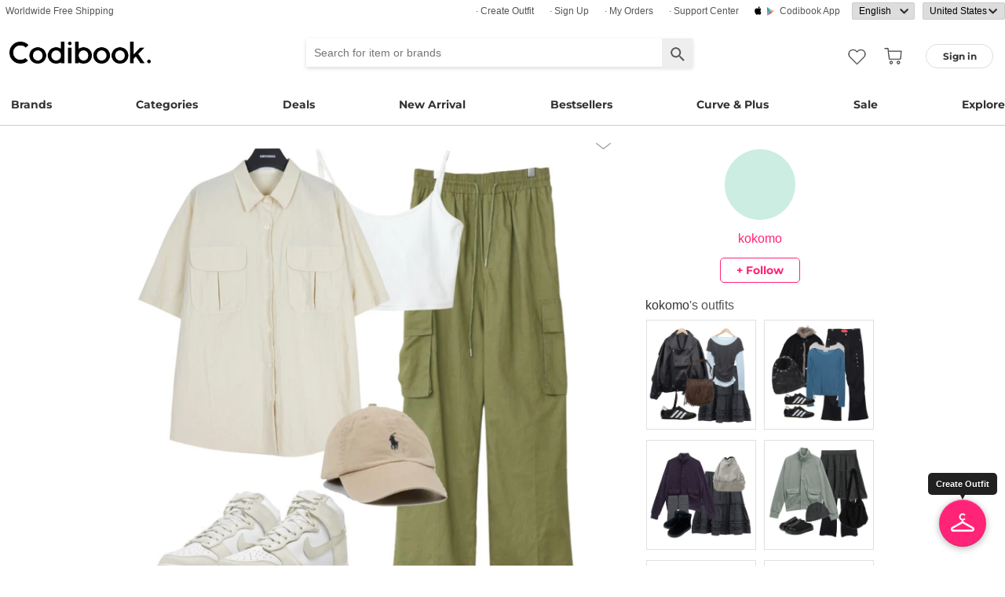

--- FILE ---
content_type: text/html; charset=utf-8
request_url: https://codibook.net/codi/8396056
body_size: 11909
content:
<!DOCTYPE html><html lang="en"><head><title>슬리브리스,blouse,팬츠 코디 by kokomo - Codibook.</title><meta charset="utf-8"><meta name="mobile-web-app-capable" content="yes"><meta http-equiv="X-UA-Compatible" content="IE=Edge"><meta name="naver-site-verification" content="18719379b51c73ee7c31c971e20b790a9fc353fe"><meta name="google-site-verification" content="BsFUZ1hKjYHyB_VDABBEBiXivHyySYdg_a08JsSWPUM"><meta name="p:domain_verify" content="493125a21442a43c57618c5162746c79"><meta name="apple-itunes-app" content="app-id=1052178370, app-argument=codibook://codi/8396056"/><meta name="viewport" content="initial-scale=1, width=device-width"/><meta name="description" content="#슬리브리스 #블라우스 #팬츠"/><meta property="og:title" content="슬리브리스,blouse,팬츠 코디"/><meta property="og:image" content="https://i3.codibook.net/files/1980010418904/f82e48182f1ced/1716653138.jpg"/><meta property="og:description" content="#블라우스 #팬츠 #슬리브리스 on CODIBOOK"/><meta property="al:android:url" content="codibook://codi/8396056"/><meta property="al:android:package" content="com.ydea.codibook"/><meta property="al:android:app_name" content="Codibook"/><meta property="al:ios:url" content="codibook://codi/8396056"/><meta property="al:ios:app_store_id" content="1052178370"/><meta property="al:ios:app_name" content="Codibook"/><link rel="alternate" href="codibook://codi/8396056"/><link rel="alternate" href="android-app://com.ydea.codibook/https/codibook.net/codi/8396056"/><link rel="apple-touch-icon" href="https://s1.codibook.net/images/common/apple-touch-icon.png"><link rel="alternate" hreflang="ko" href="https://ko.codibook.net/codi/8396056"><link rel="alternate" hreflang="en" href="https://en.codibook.net/codi/8396056"><link rel="alternate" hreflang="ja" href="https://ja.codibook.net/codi/8396056"><link rel="alternate" hreflang="zh-tw" href="https://zh-tw.codibook.net/codi/8396056"><link rel="alternate" hreflang="zh-cn" href="https://zh-cn.codibook.net/codi/8396056"><link rel="alternate" hreflang="zh-hk" href="https://zh-hk.codibook.net/codi/8396056"><link rel="alternate" hreflang="x-default" href="https://codibook.net/codi/8396056"><link rel="canonical" href="https://codibook.net/codi/8396056"><link rel="preload" href="https://i4.codibook.net/static/webfonts/Montserrat/Montserrat-Bold.woff" as="font" type="font/woff" crossorigin=""><link rel="stylesheet" href="https://s1.codibook.net/aristo/style.min.css"><link rel="stylesheet" href="https://s1.codibook.net/components/flag-icon-css/css/flag-icon.min.css" media="none" onload="if(media!='all')media='all'"/><noscript><link rel="stylesheet" href="https://s1.codibook.net/components/flag-icon-css/css/flag-icon.min.css"/></noscript><link rel="stylesheet" href="https://s1.codibook.net/components/animate.css/animate.css" media="none" onload="if(media!='all')media='all'"/><noscript><link rel="stylesheet" href="https://s1.codibook.net/components/animate.css/animate.css"/></noscript><link rel="stylesheet" href="https://s1.codibook.net/components/jquery.scrollbar/jquery.scrollbar.css" media="none" onload="if(media!='all')media='all'"/><noscript><link rel="stylesheet" href="https://s1.codibook.net/components/jquery.scrollbar/jquery.scrollbar.css"/></noscript><link rel="stylesheet" href="https://s1.codibook.net/components/qtip2/jquery.qtip.css" media="none" onload="if(media!='all')media='all'"/><noscript><link rel="stylesheet" href="https://s1.codibook.net/components/qtip2/jquery.qtip.css"/></noscript><link rel="stylesheet" href="https://s1.codibook.net/css/base.css?b91d09db9cdb537c3a9ea1b312b4ace3"><script>var Codibook = {"env":"production","xrw":"","webViewClient":"","webViewUA":null,"isApp":false,"i18nLocale":"en","currency":"USD","timezoneOffset":-480,"suggestedLocale":"en","isAlphaUser":false,"isBetaUser":true,"shipping_country":"US","isAndroid":false,"isiOS":false,"optionalStaticURLBase":"https://s1.codibook.net","httpStatus":200,"method":"GET","originalUrl":"/codi/8396056","webview":false,"agent":{"isTablet":false,"mobile":false},"isiPhone":false,"isSafari":false,"appDownloadLink":"","viewMode":"page","temp_id":"temp:88e9bc2f92114f0f972d02c0c109a89d","naverpay":{"BUTTON_KEY":"4FC8F0E8-C06A-4826-880C-58BF0D182CC2"},"couponUsable":false,"viewData":{},"i18nDomain":["ko.codibook.net","en.codibook.net","ja.codibook.net","zh-tw.codibook.net","zh-cn.codibook.net","zh-hk.codibook.net"],"done":{},"codi_data":{"codi_id":8396056,"user_id":"nalja0301","codi_publish":1},"permalink":"https://codibook.net/codi/8396056"};</script><script src="https://s1.codibook.net/js/base.lib.js?5d4e9dea0fb4a5a31388346216245797"></script><script>(function(w,d,s,l,i){w[l]=w[l]||[];w[l].push({'gtm.start':
new Date().getTime(),event:'gtm.js'});var f=d.getElementsByTagName(s)[0],
j=d.createElement(s),dl=l!='dataLayer'?'&l='+l:'';j.async=true;j.src=
'https://ua.codibook.net/gtm.js?id='+i+dl;f.parentNode.insertBefore(j,f);
})(window,document,'script','dataLayer','GTM-KHPNJTQ');</script><script>!function(f,b,e,v,n,t,s){if(f.fbq)return;n=f.fbq=function(){n.callMethod?
n.callMethod.apply(n,arguments):n.queue.push(arguments)};if(!f._fbq)f._fbq=n;
n.push=n;n.loaded=!0;n.version='2.0';n.queue=[];t=b.createElement(e);t.async=!0;
t.src=v;s=b.getElementsByTagName(e)[0];s.parentNode.insertBefore(t,s)}(window,
document,'script','//connect.facebook.net/en_US/fbevents.js');</script><script src="https://s1.codibook.net/js/essential.js?13d0320e79973734fac6d33901bc77db"></script><script src="https://s1.codibook.net/js/common.js?23b5cb301fe9889f8b35d33b89b589c3"></script><script src="https://s1.codibook.net/components/clipboard/dist/clipboard.min.js" async></script></head><body class="mac"><div id="login"><div class="head">Sign in</div><div class="wrapper"><div class="form_wrapper"><form class="ui-form login" method="POST" action="/api/login?fallbackNoAjax=1"><div class="idpws"><input class="user_id text" name="user_id" type="text" autocomplete="username" placeholder="User ID or Email" title="User ID or Email"><input class="raw_password text" name="raw_password" type="password" autocomplete="current-password" placeholder="Password" title="Password"><input class="password" name="password" type="hidden"><input class="return_to" name="return_to" type="hidden"></div><div class="buttons"><input class="btn btn_join" type="submit" value="Sign in"></div><div class="join">Not registered yet?
<strong><a class="join" href="/join">Sign up</a></strong></div><div class="join">Forgot ID or password?
<strong><a class="find_pw" href="/findpw">Find account</a></strong></div><div class="non_login_order_history_notice join"><a class="btn btn_continue_as_guest non_login_order_history">Order detail for guest</a></div><div class="non_login_pay_notice join"><a class="btn btn_continue_as_guest non_login_pay">Continue as guest</a></div><div class="googlelogin"><a class="btn_google btn_externalLogin" href="/auth/google">Sign in with Google</a></div><div class="applelogin"><a class="btn_apple btn_externalLogin" href="/auth/apple">Sign in with Apple</a></div><div class="linelogin"><a class="btn_line btn_externalLogin" href="/auth/line">Sign in with LINE</a></div><div class="fblogin"><a class="btn_facebook btn_externalLogin" href="/auth/facebook">Sign in with Facebook</a></div></form></div></div></div><div id="validation"><div class="wrapper"><div class="form_wrapper"><div class="head">Enter verification code</div><form class="ui-form validation"><div><p>Please check your email for a message with your code. Your code is 4 numbers long.</p><p>We sent your code to: <strong id="email_sent_to"></strong></p><a class="modify_email">Modify email address</a><input class="verify_code text" name="verify_code" type="number" placeholder="Enter code" title="Enter code" autocomplete="off"><div class="join_notice code_notice"></div><button class="retry" disabled>Resend code</button></div><div class="buttons"><div class="submit"><input class="btn btn_join" type="submit" value="Verify email"></div></div></form></div></div></div><div id="find_pw_dialog_container"><div class="formpanel_dialog"><div class="title">Find account</div><div class="desc">The password reset URL will be sent to the email of your account.</div><form class="find_pw ui-form" action="/api/user/dummy/find_pw"><div class="content"><div class="row"><div class="label">Email</div><div class="input"><input class="email text" name="email" type="email" inputmode="email" autocomplete="email" style="width:150px"></div></div></div><div class="foot"><input class="btn" type="submit" value="Submit">
<input class="btn cancel" type="button" value="cancel"></div></form></div></div><div id="non_login_order_history_dialog_container"><div class="formpanel_dialog"><div class="title">Order detail for guest</div><div class="desc">The order id was provided to you by email when your order was placed.</div><form class="non_login_order_history ui-form" action="/order/history" method="post"><input class="name text" name="non_login" type="hidden" value="1"><div class="content"><div class="row"><div class="label">Order ID</div><div class="input"><input class="order_id text" name="order_id" type="text" autocomplete="off"></div></div><div class="row"><div class="label">Email</div><div class="input"><input class="name text" name="email" type="text" autocomplete="off"></div></div></div><div class="foot"><input class="btn" type="submit" value="Submit"></div></form></div></div><div id="modal_background_layer"></div><div id="fb-root"></div><div class="topBannerWrapper" id="top_banner_wrapper"><div class="topBanner" id="top_banner"><a href=""><div class="img" style="background-image:url(https://s1.codibook.net/images/banner/app_down_top_en.png)"></div></a><div class="close_left"></div></div></div><div class="topBannerWrapper" id="locale_suggestion_banner_wrapper" lang="en"><div class="topBanner" id="locale_suggestion_banner"><div class="text"><strong>Choose another language to see content specific to your location and shop online.</strong></div><div class="locale_select_options_wrapper"><select class="locale_select_options" autocomplete="off"><option value="ko">한국어</option><option value="en" selected>English</option><option value="ja">日本語</option><option value="zh-tw">繁體中文</option><option value="zh-cn">简体中文</option></select></div><div class="locale_select_button_wrapper"><a class="btn btn_submit" type="button">OK</a></div><div class="close"></div></div></div><div id="header"><div id="header_of_header_wrapper"><div id="header_of_header"><div class="btn_wrapper_left"><a href="/about/freeshipping">Worldwide Free Shipping</a></div><div class="btn_wrapper_right"><a class="create btn" href="/create">· Create Outfit</a><a class="join btn" href="/join">· Sign up</a><a class="order_history requireLogin nonLoginOrderHistory btn" href="/order/history">· My Orders</a><a class="cscenter btn" href="/cs_center">· Support Center</a><a class="app btn" href="/about_app">Codibook app</a><div class="lang_currency_selector_wrapper"><select class="lang selectLanguages" autocomplete="off"><option value="ko">한국어</option><option value="en" selected>English</option><option value="ja">日本語</option><option value="zh-tw">繁體中文</option><option value="zh-cn">简体中文</option></select><select class="shipping_country selectShippingCountry" autocomplete="off"><option value="US" selected>United States</option><option value="AU">Australia</option><option value="CA">Canada</option><option value="JP">Japan</option><option value="HK">Hong kong</option><option value="MO">Macao</option><option value="SG">Singapore</option><option value="TW">Taiwan</option><option value="GB">United Kingdom</option><option value="FR">France</option><option value="IT">Italy</option><option value="AT">Austria</option><option value="BE">Belgium</option><option value="BG">Bulgaria(rep)</option><option value="HR">Croatia</option><option value="CY">Cyprus</option><option value="CZ">Czech</option><option value="DK">Denmark</option><option value="EE">Estonia</option><option value="FI">Finland</option><option value="DE">Germany</option><option value="GR">Greece</option><option value="HU">Hungary(rep)</option><option value="IE">Ireland</option><option value="LV">Latvia</option><option value="LT">Lithuania</option><option value="LU">Luxembourg</option><option value="MY">Malaysia</option><option value="NL">Netherlands</option><option value="NZ">New Zealand</option><option value="NO">Norway</option><option value="PL">Poland(rep)</option><option value="PT">Portugal</option><option value="RO">Romania</option><option value="SK">Slovakia</option><option value="SI">Slovenia</option><option value="ES">Spain</option><option value="SE">Sweden</option><option value="CH">Switzerland</option><option value="VN">Vietnam</option><option value="ZM">Zambia</option></select></div></div></div></div><div id="header_wrapper"><a class="hamburger btn" href="#"></a><div class="title"><a href="/"><img alt="Codibook" src="https://s1.codibook.net/images/header/logo.png" width="140"></a></div><div class="logo"><a href="/">Codibook</a></div><div class="login btn_flat needLogin" tabIndex="0"><span>Sign in</span></div><a class="search_btn" href="/search/"></a><a class="requireLogin liked_btn" href="#"></a><form class="search_wrapper hide_for_mobile" action="/search/"><input class="search" id="autoComplete" type="text" list="keyword" inputmode="search" name="q" placeholder="Search for item or brands" autocomplete="off" value=""><input type="hidden" name="filter" value=""><input class="search_submit" type="submit" value=""></form><a class="cart empty" href="/cart"></a><div class="search_assist balloon"><div class="assisted_keyword_wrapper"><div class="history_wrapper"><div class="keyword_label">Recent Searches</div><div class="clear">Clear</div><div class="history_content"></div></div><div class="keyword_label">Popular Keyword</div><div class="content"></div></div></div></div><div id="main_menu_container"><div id="main_menu"><div class="main_menu brands"><a href="/brand">Brands</a></div><div class="brands balloon"></div><div class="main_menu categories"><a href="#">Categories</a></div><div class="categories balloon"><div class="category_menu"><a href="/items/?shop_id=167&amp;sort=recent" data-alter="Delight.">Delight.</a></div><div class="category_menu"><a href="/items/?pc=136" data-alter="outer">Outer</a></div><div class="category_menu"><a href="/items/?pc=140" data-alter="tops">Tops</a></div><div class="category_menu"><a href="/items/?pc=144" data-alter="bottoms">Bottoms</a></div><div class="category_menu"><a href="/items/?pc=142" data-alter="dress">Dress</a></div><div class="category_menu"><a href="/items/?pc=151" data-alter="shoes">Shoes</a></div><div class="category_menu"><a href="/items/?pc=149" data-alter="bags">Bags</a></div><div class="category_menu"><a href="/items/?pc=150" data-alter="accessories">Accessories</a></div><div class="category_menu"><a href="/items/?pc=39583" data-alter="jewelry">Jewelry</a></div><div class="category_menu"><a href="/items/?pc=155" data-alter="swimwear">Swimwear</a></div></div><div class="main_menu"><a href="/event" data-alter="deals">Deals</a></div><div class="main_menu"><a href="/items/?sort=recent&amp;orderable=1&amp;featured=new" data-alter="new arrival">New Arrival</a></div><div class="main_menu"><a href="/items/?sort=order&amp;orderable=1&amp;featured=best" data-alter="bestsellers">Bestsellers</a></div><div class="main_menu"><a href="/items/?size=curve" data-alter="Curve &amp; Plus">Curve & Plus</a></div><div class="main_menu"><a href="/items/?sort=recent&amp;sale=1&amp;featured=sale" data-alter="sale">Sale</a></div><div class="main_menu"><a href="/trending" data-alter="explore">Explore</a></div></div></div><div id="popup_download_app_layer"></div><div id="popup_download_app"><div class="popup_image"><a href="https://codibook.net/page/5473905"><img class="link" alt="Join" src="https://s1.codibook.net/images/popup/join_banner_en3.jpg"></a></div><div class="close"></div></div><div id="new_user_coupon_layer_bg"></div><div id="new_user_coupon_layer"><a href="/event/page/welcomeapp"><img loading="lazy" src="https://s1.codibook.net/images/popup/newuser_popup_banner.jpg" alt="Take a coupon"></a><div class="close"></div></div></div><div id="left_modal_bg"></div><div id="left"><div class="container"><div class="top"><a class="join btn" href="/join">Sign up</a><div class="needLogin btn" style="margin-right:0">Sign in</div></div><div class="middle"><div class="menu"><a href="/"><img alt="main page" src="https://s1.codibook.net/images/glyphs/mobile_menu/home.png" align="absmiddle" width="24"> &nbsp;home</a></div><div class="menu"><a class="shopping" href="#"><img alt="category" src="https://s1.codibook.net/images/glyphs/mobile_menu/category.png" align="absmiddle" width="24"> &nbsp;Category</a></div><div class="submenu shopping"><div class="submenu_item"><a href="/items/?shop_id=167&amp;sort=recent" data-alter="Delight.">· Delight.</a></div><div class="submenu_item"><a href="/items/?pc=136">· Outer</a></div><div class="submenu_item"><a href="/items/?pc=140">· Tops</a></div><div class="submenu_item"><a href="/items/?pc=144">· Bottoms</a></div><div class="submenu_item"><a href="/items/?pc=142">· Dress</a></div><div class="submenu_item"><a href="/items/?pc=151">· Shoes</a></div><div class="submenu_item"><a href="/items/?pc=149">· Bags</a></div><div class="submenu_item"><a href="/items/?pc=150">· Accessories</a></div><div class="submenu_item"><a href="/items/?pc=39583">· Jewelry</a></div><div class="submenu_item"><a href="/items/?pc=155">· Swimwear</a></div><div class="submenu_item"><a href="/items/?size=curve">· Curve &amp; Plus</a></div><div class="submenu_item"><a href="/items/?sort=recent&amp;orderable=1&amp;featured=new">· New arrival</a></div><div class="submenu_item"><a href="/items/?sort=recent&amp;sale=1&amp;featured=sale">· Sale</a></div><div class="submenu_item"><a href="/items/?sort=order&amp;orderable=1&amp;featured=best">· Bestsellers</a></div></div><div class="menu"><a class="codi" href="/codi"><img alt="set" src="https://s1.codibook.net/images/glyphs/mobile_menu/codi.png" align="absmiddle" width="24"> &nbsp;Outfits</a></div><div class="menu"><a class="dailytip" href="/dailytip"><img alt="daily tips" src="https://s1.codibook.net/images/glyphs/mobile_menu/daily-tip.png" align="absmiddle" width="24"> &nbsp;dailytip</a></div><div class="menu"><a class="dailytip" href="/collection"><img alt="collection" src="https://s1.codibook.net/images/glyphs/mobile_menu/collection.png" align="absmiddle" width="24"> &nbsp;collection</a></div><div class="menu"><a class="event"><img alt="contest" src="https://s1.codibook.net/images/glyphs/mobile_menu/contest.png" align="absmiddle" width="24"> &nbsp;Deals / contest</a></div><div class="submenu event"><div class="submenu_item"><a href="/event">Deals</a></div><div class="submenu_item"><a href="/contest">contest</a></div></div><div style="padding-top:10px;border-top:1px solid #ccc;margin-top:10px;"></div><div class="menu"><a class="requireLogin nonLoginOrderHistory" href="#"><img alt="my shopping" src="https://s1.codibook.net/images/glyphs/my/delivery.png" align="absmiddle" width="24"> &nbsp;My Orders</a></div><div class="menu"><a class="requireLogin" href="#"><img alt="my shopping" src="https://s1.codibook.net/images/glyphs/my/mileage.png" align="absmiddle" width="24"> &nbsp;Credit details</a></div><div class="menu"><a href="/cs_center"><img alt="CS" src="https://s1.codibook.net/images/glyphs/mobile_menu/cs-center.png" align="absmiddle" width="24"> &nbsp;Support Center</a></div><div class="menu"><div class="lang_currency_selector_wrapper"><select class="lang selectLanguages" autocomplete="off"><option value="ko">한국어</option><option value="en" selected>English</option><option value="ja">日本語</option><option value="zh-tw">繁體中文</option><option value="zh-cn">简体中文</option></select><select class="shipping_country selectShippingCountry" autocomplete="off"><option value="US" selected>United States</option><option value="AU">Australia</option><option value="CA">Canada</option><option value="JP">Japan</option><option value="HK">Hong kong</option><option value="MO">Macao</option><option value="SG">Singapore</option><option value="TW">Taiwan</option><option value="GB">United Kingdom</option><option value="FR">France</option><option value="IT">Italy</option><option value="AT">Austria</option><option value="BE">Belgium</option><option value="BG">Bulgaria(rep)</option><option value="HR">Croatia</option><option value="CY">Cyprus</option><option value="CZ">Czech</option><option value="DK">Denmark</option><option value="EE">Estonia</option><option value="FI">Finland</option><option value="DE">Germany</option><option value="GR">Greece</option><option value="HU">Hungary(rep)</option><option value="IE">Ireland</option><option value="LV">Latvia</option><option value="LT">Lithuania</option><option value="LU">Luxembourg</option><option value="MY">Malaysia</option><option value="NL">Netherlands</option><option value="NZ">New Zealand</option><option value="NO">Norway</option><option value="PL">Poland(rep)</option><option value="PT">Portugal</option><option value="RO">Romania</option><option value="SK">Slovakia</option><option value="SI">Slovenia</option><option value="ES">Spain</option><option value="SE">Sweden</option><option value="CH">Switzerland</option><option value="VN">Vietnam</option><option value="ZM">Zambia</option></select></div></div></div></div></div><div class="codi_view" id="container"><div id="codi_view_container"><div class="codi_dialog document_dialog" data-user_id="nalja0301" data-codi_id="8396056"><div class="codi_view_wrapper"><div class="codi_image_wrapper document_content_wrapper"><div class="profile_wrapper"><div class="profile_image"><img alt="profile image" src="https://i3.codibook.net/files/1982101524862/f49bc1cd8cf56e/1963387126.jpg?class=small"></div><div class="nick_name"><a href="/user/nalja0301">kokomo</a></div><div class="btn follow_wrapper requireLogin follow" data-user_id="nalja0301">+ follow</div></div><div class="title_wrapper"><div class="title">슬리브리스,blouse,팬츠 코디</div><div class="action_wrapper"><img alt="more ..." src="https://s1.codibook.net/images/detail/editdown_arrow.png" tabindex="0"><div class="codi_menu document_menu"><a class="btn download" href="/codi/8396056/download" rel="nofollow">download</a><a class="btn share" href="#">share</a></div></div></div><div class="image_wrapper"><div class="image"><img src="https://i3.codibook.net/files/1980010418904/f82e48182f1ced/1716653138.jpg?class=big" alt="simplymood (UNISEX) 스트링 와이드 카고 팬츠,simplymood 뮤치스 포켓 오버핏 셔츠,simplymood 백 트위스트 크롭 브라탑등을 매치한 코디"></div><div class="content"><div class="description"><a href="/codi?style=슬리브리스">#슬리브리스</a> <a href="/codi?style=블라우스">#blouse</a> <a href="/codi?style=팬츠">#pants</a></div><div class="regdate">4 years ago</div></div></div><div class="line"></div><div class="bottom_wrapper"><div class="liked_wrapper"></div><button class="like_icon requireLogin"></button><div class="style_wrapper"><a class="style" href="/codi?style=30">#blouse</a><a class="style" href="/codi?style=71">#pants</a><a class="style" href="/codi?style=61109">#슬리브리스</a></div><div class="share_wrapper"><div class="share_button_wrapper"><button class="pinterest"></button><button class="line_app"></button><button class="facebook"></button><button class="url"></button></div><div id="share_url_dialog_container"><div class="formpanel_dialog"><div class="title">URL<div class="content"><div class="row"><div class="input"><input class="share_url" type="text" readonly><button class="copy btn btn_general2">Copy</button></div></div></div></div></div></div></div></div><div id="cart_btn_wrapper"><input class="btn btn_buy" type="button" value="Buy All Set"></div></div><div class="codi_info_wrapper document_info_wrapper"><div class="profile_wrapper"><div class="profile_image"><img alt="profile image" src="https://i3.codibook.net/files/1982101524862/f49bc1cd8cf56e/1963387126.jpg?class=small"></div><div class="nick_name"><a href="/user/nalja0301">kokomo</a></div><div class="btn follow_wrapper requireLogin follow" data-user_id="nalja0301">+ follow</div></div><div class="profile_codi_wrapper"><div class="profile_codi_title"><a href="/user/nalja0301">kokomo</a><span>'s outfits</span></div><div class="profile_codi"></div></div></div></div><div class="comment_wrapper"><div class="comment_container"><div class="comment_list"></div><div class="comment_write_wrapper"><div class="msg"><a class="needLogin" href="#">Sign in</a><span> and Add a comment</span></div></div></div></div><div class="clear_both"></div><div class="detail_title"><span>used item</span></div><div id="content_wrapper"><div id="content"><div class="grid-sizer"></div><div class="null_msg">No styles or items found.</div></div></div><div class="item_slider_wrapper"><div class="detail_title"><span>Recommended</span></div><div class="scrolling-wrapper-flexbox"><div class="item_wrapper"><a class="item_link" data-item_id="9416491" href="/item/9416491?recStrategy=096945"><div class="thumb_wrapper"><noscript><img loading="lazy" src="https://i4.codibook.net/files/198302141211/7b9b8e497dce61df/1711087175.jpg?class=square" alt="Zip-up"></noscript><div class="lazyImage" data-attr="{&quot;src&quot;:&quot;https://i4.codibook.net/files/198302141211/7b9b8e497dce61df/1711087175.jpg?class=square&quot;}"><img alt="Zip-up" src="https://s1.codibook.net/images/common/loading_spinner.gif"></div></div></a><div class="item_info"><div class="shop">ondeed</div><div class="title"><a class="item_link" data-item_id="9416491" href="/item/9416491?recStrategy=096945">Zip-up</a></div><div class="price"><s>$35.12</s>
<span>$22.93</span></div></div></div><div class="item_wrapper"><a class="item_link" data-item_id="9436680" href="/item/9436680?recStrategy=096945"><div class="thumb_wrapper"><noscript><img loading="lazy" src="https://i4.codibook.net/files/1983040833617/e8f57dde72343e7e/1412968923.jpg?class=square" alt="Long Sleeve"></noscript><div class="lazyImage" data-attr="{&quot;src&quot;:&quot;https://i4.codibook.net/files/1983040833617/e8f57dde72343e7e/1412968923.jpg?class=square&quot;}"><img alt="Long Sleeve" src="https://s1.codibook.net/images/common/loading_spinner.gif"></div></div></a><div class="item_info"><div class="shop">BEIDELLI</div><div class="title"><a class="item_link" data-item_id="9436680" href="/item/9436680?recStrategy=096945">Long Sleeve</a></div><div class="price"><s>$45</s>
<span>$40.50</span></div></div></div><div class="item_wrapper"><a class="item_link" data-item_id="9424839" href="/item/9424839?recStrategy=096945"><div class="thumb_wrapper"><noscript><img loading="lazy" src="https://i4.codibook.net/files/1983030437261/bc5b6698aa1d8d2b/1717704869.jpg?class=square" alt="Short Pants"></noscript><div class="lazyImage" data-attr="{&quot;src&quot;:&quot;https://i4.codibook.net/files/1983030437261/bc5b6698aa1d8d2b/1717704869.jpg?class=square&quot;}"><img alt="Short Pants" src="https://s1.codibook.net/images/common/loading_spinner.gif"></div></div></a><div class="item_info"><div class="shop">Qnigirls</div><div class="title"><a class="item_link" data-item_id="9424839" href="/item/9424839?recStrategy=096945">Short Pants</a></div><div class="price"><span>$23.05</span></div></div></div><div class="item_wrapper"><a class="item_link" data-item_id="9455705" href="/item/9455705?recStrategy=096945"><div class="thumb_wrapper"><noscript><img loading="lazy" src="https://i4.codibook.net/files/1983052358805/316394b6d491debd/860985331.jpg?class=square" alt="set"></noscript><div class="lazyImage" data-attr="{&quot;src&quot;:&quot;https://i4.codibook.net/files/1983052358805/316394b6d491debd/860985331.jpg?class=square&quot;}"><img alt="set" src="https://s1.codibook.net/images/common/loading_spinner.gif"></div></div></a><div class="item_info"><div class="shop">peachmode</div><div class="title"><a class="item_link" data-item_id="9455705" href="/item/9455705?recStrategy=096945">set</a></div><div class="price"><s>$85.12</s>
<span>$48.54</span></div></div></div><div class="item_wrapper"><a class="item_link" data-item_id="9438594" href="/item/9438594?recStrategy=096945"><div class="thumb_wrapper"><noscript><img loading="lazy" src="https://i4.codibook.net/files/1983041415627/386df7690a64e584/1406116071.jpg?class=square" alt="Long Sleeve"></noscript><div class="lazyImage" data-attr="{&quot;src&quot;:&quot;https://i4.codibook.net/files/1983041415627/386df7690a64e584/1406116071.jpg?class=square&quot;}"><img alt="Long Sleeve" src="https://s1.codibook.net/images/common/loading_spinner.gif"></div></div></a><div class="item_info"><div class="shop">Wansmall</div><div class="title"><a class="item_link" data-item_id="9438594" href="/item/9438594?recStrategy=096945">Long Sleeve</a></div><div class="price"><s>$42.45</s>
<span>$21.22</span></div></div></div><div class="item_wrapper"><a class="item_link" data-item_id="9388313" href="/item/9388313?recStrategy=096945"><div class="thumb_wrapper"><noscript><img loading="lazy" src="https://i4.codibook.net/files/1982113084004/7f8f0304d0de644c/548432373.jpg?class=square" alt="sleeveless"></noscript><div class="lazyImage" data-attr="{&quot;src&quot;:&quot;https://i4.codibook.net/files/1982113084004/7f8f0304d0de644c/548432373.jpg?class=square&quot;}"><img alt="sleeveless" src="https://s1.codibook.net/images/common/loading_spinner.gif"></div></div></a><div class="item_info"><div class="shop">creamsugar</div><div class="title"><a class="item_link" data-item_id="9388313" href="/item/9388313?recStrategy=096945">sleeveless</a></div><div class="price"><span>$18.17</span></div></div></div><div class="item_wrapper"><a class="item_link" data-item_id="9322746" href="/item/9322746?recStrategy=096945"><div class="thumb_wrapper"><noscript><img loading="lazy" src="https://i3.codibook.net/files/1982062610205/3911b744c56eb568/456164590.jpg?class=square" alt="pants"></noscript><div class="lazyImage" data-attr="{&quot;src&quot;:&quot;https://i3.codibook.net/files/1982062610205/3911b744c56eb568/456164590.jpg?class=square&quot;}"><img alt="pants" src="https://s1.codibook.net/images/common/loading_spinner.gif"></div></div></a><div class="item_info"><div class="shop">anyonemore</div><div class="title"><a class="item_link" data-item_id="9322746" href="/item/9322746?recStrategy=096945">pants</a></div><div class="price"><s>$27.99</s>
<span>$20.21</span></div></div></div><div class="item_wrapper"><a class="item_link" data-item_id="9431254" href="/item/9431254?recStrategy=096945"><div class="thumb_wrapper"><noscript><img loading="lazy" src="https://i4.codibook.net/files/1983032531859/9e75b62e35f5777b/2078884200.jpg?class=square" alt="knitwears"></noscript><div class="lazyImage" data-attr="{&quot;src&quot;:&quot;https://i4.codibook.net/files/1983032531859/9e75b62e35f5777b/2078884200.jpg?class=square&quot;}"><img alt="knitwears" src="https://s1.codibook.net/images/common/loading_spinner.gif"></div></div></a><div class="item_info"><div class="shop">ccomeng</div><div class="title"><a class="item_link" data-item_id="9431254" href="/item/9431254?recStrategy=096945">knitwears</a></div><div class="price"><span>$19.39</span></div></div></div><div class="item_wrapper"><a class="item_link" data-item_id="9459414" href="/item/9459414?recStrategy=096945"><div class="thumb_wrapper"><noscript><img loading="lazy" src="https://i4.codibook.net/files/1983060548012/3feb9da904573a8a/283101678.jpg?class=square" alt="coat"></noscript><div class="lazyImage" data-attr="{&quot;src&quot;:&quot;https://i4.codibook.net/files/1983060548012/3feb9da904573a8a/283101678.jpg?class=square&quot;}"><img alt="coat" src="https://s1.codibook.net/images/common/loading_spinner.gif"></div></div></a><div class="item_info"><div class="shop">wonderwonder</div><div class="title"><a class="item_link" data-item_id="9459414" href="/item/9459414?recStrategy=096945">coat</a></div><div class="price"><span>$58.41</span></div></div></div><div class="item_wrapper"><a class="item_link" data-item_id="9346343" href="/item/9346343?recStrategy=096945"><div class="thumb_wrapper"><noscript><img loading="lazy" src="https://i3.codibook.net/files/1982082924609/7ad61759289c65e5/1694490226.jpg?class=square" alt="Long Sleeve"></noscript><div class="lazyImage" data-attr="{&quot;src&quot;:&quot;https://i3.codibook.net/files/1982082924609/7ad61759289c65e5/1694490226.jpg?class=square&quot;}"><img alt="Long Sleeve" src="https://s1.codibook.net/images/common/loading_spinner.gif"></div></div></a><div class="item_info"><div class="shop">wonderwonder</div><div class="title"><a class="item_link" data-item_id="9346343" href="/item/9346343?recStrategy=096945">Long Sleeve</a></div><div class="price"><span>$24.27</span></div></div></div><div class="item_wrapper"><a class="item_link" data-item_id="9405411" href="/item/9405411?recStrategy=096945"><div class="thumb_wrapper"><noscript><img loading="lazy" src="https://i4.codibook.net/files/1983011413800/f20f3694e783f659/760821595.jpg?class=square" alt="Short Sleeve"></noscript><div class="lazyImage" data-attr="{&quot;src&quot;:&quot;https://i4.codibook.net/files/1983011413800/f20f3694e783f659/760821595.jpg?class=square&quot;}"><img alt="Short Sleeve" src="https://s1.codibook.net/images/common/loading_spinner.gif"></div></div></a><div class="item_info"><div class="shop">henique</div><div class="title"><a class="item_link" data-item_id="9405411" href="/item/9405411?recStrategy=096945">Short Sleeve</a></div><div class="price"><s>$26.24</s>
<span>$20.23</span></div></div></div><div class="item_wrapper"><a class="item_link" data-item_id="9318651" href="/item/9318651?recStrategy=096945"><div class="thumb_wrapper"><noscript><img loading="lazy" src="https://i3.codibook.net/files/1982061646205/1e2924e6247ffe1e/674656701.jpg?class=square" alt="jeans"></noscript><div class="lazyImage" data-attr="{&quot;src&quot;:&quot;https://i3.codibook.net/files/1982061646205/1e2924e6247ffe1e/674656701.jpg?class=square&quot;}"><img alt="jeans" src="https://s1.codibook.net/images/common/loading_spinner.gif"></div></div></a><div class="item_info"><div class="shop">JASMINBELL</div><div class="title"><a class="item_link" data-item_id="9318651" href="/item/9318651?recStrategy=096945">jeans</a></div><div class="price"><s>$30.79</s>
<span>$28.20</span></div></div></div><div class="item_wrapper"><a class="item_link" data-item_id="9334282" href="/item/9334282?recStrategy=096945"><div class="thumb_wrapper"><noscript><img loading="lazy" src="https://i3.codibook.net/files/1982073148001/03f4907349ea681c/1341562940.jpg?class=square" alt="skirt"></noscript><div class="lazyImage" data-attr="{&quot;src&quot;:&quot;https://i3.codibook.net/files/1982073148001/03f4907349ea681c/1341562940.jpg?class=square&quot;}"><img alt="skirt" src="https://s1.codibook.net/images/common/loading_spinner.gif"></div></div></a><div class="item_info"><div class="shop">ccomeng</div><div class="title"><a class="item_link" data-item_id="9334282" href="/item/9334282?recStrategy=096945">skirt</a></div><div class="price"><span>$14.51</span></div></div></div><div class="item_wrapper"><a class="item_link" data-item_id="9280449" href="/item/9280449?recStrategy=096945"><div class="thumb_wrapper"><noscript><img loading="lazy" src="https://i3.codibook.net/files/1982040329825/5494fe3a7d8aeb42/1468104665.jpg?class=square" alt="knitwears"></noscript><div class="lazyImage" data-attr="{&quot;src&quot;:&quot;https://i3.codibook.net/files/1982040329825/5494fe3a7d8aeb42/1468104665.jpg?class=square&quot;}"><img alt="knitwears" src="https://s1.codibook.net/images/common/loading_spinner.gif"></div></div></a><div class="item_info"><div class="shop">LOVENSOME</div><div class="title"><a class="item_link" data-item_id="9280449" href="/item/9280449?recStrategy=096945">knitwears</a></div><div class="price"><s>$31.71</s>
<span>$29.02</span></div></div></div></div></div><div class="detail_title"><span>Trending Styles</span></div><div id="content_wrapper"><div class="mix_list" id="content"><div class="grid-sizer"></div><div class="grid set_wrapper codi"><div class="set_container"><div class="set codi" data-codi_id="8736944"><div class="thumb_wrapper"><a class="codi_link" data-codi_id="8736944" href="/codi/8736944"><img class="thumb" loading="lazy" src="https://i4.codibook.net/files/1983071028535/72c7945f8b661f/1823104878.jpg?class=medium" alt="style"></a></div><div class="codi_list_items_wrapper"><a href="/item/9466853"><div class="codi_item"><div class="codi_item_thumb_wrapper"><span class="helper"></span><img loading="lazy" src="https://i4.codibook.net/files/1983070611274/bb756219d83ed3/567165986.png?class=small" alt="jacket"></div><div class="codi_item_info"><div class="codi_brand_name">EEZEE</div><div class="codi_item_title">jacket</div><div class="codi_item_price"><s>$76.23</s>
<span>$68.61</span></div></div></div></a><a href="/item/9461794"><div class="codi_item"><div class="codi_item_thumb_wrapper"><span class="helper"></span><img loading="lazy" src="https://i4.codibook.net/files/1983061633061/fd82b2fa38c826/868376158.png?class=small" alt="jeans"></div><div class="codi_item_info"><div class="codi_brand_name">wonderwonder</div><div class="codi_item_title">jeans</div><div class="codi_item_price"><span>$42.56</span></div></div></div></a><a href="/item/9469504"><div class="codi_item"><div class="codi_item_thumb_wrapper"><span class="helper"></span><img loading="lazy" src="https://i4.codibook.net/files/1983071028281/3558f80d8d59fc/160696668.png?class=small" alt="Long Sleeve"></div><div class="codi_item_info"><div class="codi_brand_name">wonderwonder</div><div class="codi_item_title">Long Sleeve</div><div class="codi_item_price"><span>$27.93</span></div></div></div></a><div class="codi_item_more"><a href="/codi/8736944">more</a></div></div><div class="info_wrapper"><div class="like_info">liked
<span class="liked_cnt">5</span></div><a class="action like"></a></div></div></div></div><div class="grid set_wrapper codi"><div class="set_container"><div class="set codi" data-codi_id="8736943"><div class="thumb_wrapper"><a class="codi_link" data-codi_id="8736943" href="/codi/8736943"><img class="thumb" loading="lazy" src="https://i4.codibook.net/files/1983071028033/0bd30eb74f54cc/1004053881.jpg?class=medium" alt="style"></a></div><div class="codi_list_items_wrapper"><a href="/item/9469494"><div class="codi_item"><div class="codi_item_thumb_wrapper"><span class="helper"></span><img loading="lazy" src="https://i4.codibook.net/files/1983071027910/798de00c7aa85d/417301577.png?class=small" alt="skirt"></div><div class="codi_item_info"><div class="codi_brand_name">binary01</div><div class="codi_item_title">skirt</div><div class="codi_item_price"><s>$41.01</s>
<span>$36.95</span></div></div></div></a><a href="/item/9469487"><div class="codi_item"><div class="codi_item_thumb_wrapper"><span class="helper"></span><img loading="lazy" src="https://i4.codibook.net/files/1983071027446/8e11114a50760c/927592149.png?class=small" alt="Cardigan / Vest"></div><div class="codi_item_info"><div class="codi_brand_name">binary01</div><div class="codi_item_title">Cardigan / Vest</div><div class="codi_item_price"><s>$58.74</s>
<span>$52.96</span></div></div></div></a><a href="/item/9465425"><div class="codi_item"><div class="codi_item_thumb_wrapper"><span class="helper"></span><img loading="lazy" src="https://i4.codibook.net/files/198306308254/69ebc6e1e71b58/823989966.png?class=small" alt="socks"></div><div class="codi_item_info"><div class="codi_brand_name">binary01</div><div class="codi_item_title">socks</div><div class="codi_item_price"><s>$30.05</s>
<span>$27.10</span></div></div></div></a><div class="codi_item_more"><a href="/codi/8736943">more</a></div></div><div class="info_wrapper"><div class="like_info">liked
<span class="liked_cnt">3</span></div><a class="action like"></a></div></div></div></div><div class="grid set_wrapper codi"><div class="set_container"><div class="set codi" data-codi_id="8736942"><div class="thumb_wrapper"><a class="codi_link" data-codi_id="8736942" href="/codi/8736942"><img class="thumb" loading="lazy" src="https://i4.codibook.net/files/1983071027730/2e1422870badec/1773261003.jpg?class=medium" alt="style"></a></div><div class="codi_list_items_wrapper"><a href="/item/9469491"><div class="codi_item"><div class="codi_item_thumb_wrapper"><span class="helper"></span><img loading="lazy" src="https://i4.codibook.net/files/1983071027582/4a2868edee8989/1905528826.png?class=small" alt="pants"></div><div class="codi_item_info"><div class="codi_brand_name">wonderwonder</div><div class="codi_item_title">pants</div><div class="codi_item_price"><s>$36.46</s>
<span>$34.63</span></div></div></div></a><a href="/item/9469419"><div class="codi_item"><div class="codi_item_thumb_wrapper"><span class="helper"></span><img loading="lazy" src="https://i4.codibook.net/files/1983071015323/ea3edacace5378/1231297484.png?class=small" alt="skirt"></div><div class="codi_item_info"><div class="codi_brand_name">binary01</div><div class="codi_item_title">skirt</div><div class="codi_item_price"><s>$30.05</s>
<span>$27.10</span></div></div></div></a><a href="/item/9469488"><div class="codi_item"><div class="codi_item_thumb_wrapper"><span class="helper"></span><img loading="lazy" src="https://i4.codibook.net/files/1983071027453/a5f88a455ad527/1240869730.png?class=small" alt="Cardigan / Vest"></div><div class="codi_item_info"><div class="codi_brand_name">binary01</div><div class="codi_item_title">Cardigan / Vest</div><div class="codi_item_price"><s>$58.74</s>
<span>$52.96</span></div></div></div></a><div class="codi_item_more"><a href="/codi/8736942">more</a></div></div><div class="info_wrapper"><div class="like_info">liked
<span class="liked_cnt">1</span></div><a class="action like"></a></div></div></div></div><div class="grid set_wrapper codi"><div class="set_container"><div class="set codi" data-codi_id="8736940"><div class="thumb_wrapper"><a class="codi_link" data-codi_id="8736940" href="/codi/8736940"><img class="thumb" loading="lazy" src="https://i4.codibook.net/files/1983071027291/943edeb529f28e/2123168829.jpg?class=medium" alt="style"></a></div><div class="codi_list_items_wrapper"><a href="/item/9469476"><div class="codi_item"><div class="codi_item_thumb_wrapper"><span class="helper"></span><img loading="lazy" src="https://i4.codibook.net/files/1983071026742/93f3982d3bf4ce/1260436417.png?class=small" alt="Long Sleeve"></div><div class="codi_item_info"><div class="codi_brand_name">wonderwonder</div><div class="codi_item_title">Long Sleeve</div><div class="codi_item_price"><span>$55.98</span></div></div></div></a><a href="/item/9469481"><div class="codi_item"><div class="codi_item_thumb_wrapper"><span class="helper"></span><img loading="lazy" src="https://i4.codibook.net/files/1983071027063/ab719751beb487/1038344162.png?class=small" alt="Zip-up"></div><div class="codi_item_info"><div class="codi_brand_name">wonderwonder</div><div class="codi_item_title">Zip-up</div><div class="codi_item_price"><span>$55.98</span></div></div></div></a><a href="/item/9469484"><div class="codi_item"><div class="codi_item_thumb_wrapper"><span class="helper"></span><img loading="lazy" src="https://i4.codibook.net/files/1983071027199/6888eff45cc704/1581680088.png?class=small" alt="skirt"></div><div class="codi_item_info"><div class="codi_brand_name">wonderwonder</div><div class="codi_item_title">skirt</div><div class="codi_item_price"><span>$34.02</span></div></div></div></a><div class="codi_item_more"><a href="/codi/8736940">more</a></div></div><div class="info_wrapper"><div class="like_info">liked
<span class="liked_cnt">5</span></div><a class="action like"></a></div></div></div></div><div class="grid set_wrapper codi"><div class="set_container"><div class="set codi" data-codi_id="8736939"><div class="thumb_wrapper"><a class="codi_link" data-codi_id="8736939" href="/codi/8736939"><img class="thumb" loading="lazy" src="https://i4.codibook.net/files/1983071027102/2be516361aeab0/1769292626.jpg?class=medium" alt="style"></a></div><div class="codi_list_items_wrapper"><a href="/item/9469480"><div class="codi_item"><div class="codi_item_thumb_wrapper"><span class="helper"></span><img loading="lazy" src="https://i4.codibook.net/files/1983071027052/8899fd5989faca/1040341071.png?class=small" alt="Zip-up"></div><div class="codi_item_info"><div class="codi_brand_name">wonderwonder</div><div class="codi_item_title">Zip-up</div><div class="codi_item_price"><span>$55.98</span></div></div></div></a><a href="/item/9469474"><div class="codi_item"><div class="codi_item_thumb_wrapper"><span class="helper"></span><img loading="lazy" src="https://i4.codibook.net/files/1983071026688/e3b55f5280a846/705898167.png?class=small" alt="pants"></div><div class="codi_item_info"><div class="codi_brand_name">wonderwonder</div><div class="codi_item_title">pants</div><div class="codi_item_price"><span>$43.78</span></div></div></div></a><a href="/item/9469475"><div class="codi_item"><div class="codi_item_thumb_wrapper"><span class="helper"></span><img loading="lazy" src="https://i4.codibook.net/files/1983071026732/7317c63452903a/1495723032.png?class=small" alt="Long Sleeve"></div><div class="codi_item_info"><div class="codi_brand_name">wonderwonder</div><div class="codi_item_title">Long Sleeve</div><div class="codi_item_price"><span>$55.98</span></div></div></div></a><div class="codi_item_more"><a href="/codi/8736939">more</a></div></div><div class="info_wrapper"><div class="like_info">liked
<span class="liked_cnt">6</span></div><a class="action like"></a></div></div></div></div><div class="grid set_wrapper codi"><div class="set_container"><div class="set codi" data-codi_id="8736938"><div class="thumb_wrapper"><a class="codi_link" data-codi_id="8736938" href="/codi/8736938"><img class="thumb" loading="lazy" src="https://i4.codibook.net/files/1983071026348/8d7b853c75788c/43809314.jpg?class=medium" alt="style"></a></div><div class="codi_list_items_wrapper"><a href="/item/9466405"><div class="codi_item"><div class="codi_item_thumb_wrapper"><span class="helper"></span><img loading="lazy" src="https://i4.codibook.net/files/1983070314666/9a600dd95b6a29/1001072538.png?class=small" alt="jeans"></div><div class="codi_item_info"><div class="codi_brand_name">wonderwonder</div><div class="codi_item_title">jeans</div><div class="codi_item_price"><span>$32.80</span></div></div></div></a><a href="/item/9469452"><div class="codi_item"><div class="codi_item_thumb_wrapper"><span class="helper"></span><img loading="lazy" src="https://i4.codibook.net/files/1983071024375/622dca86b60acb/1923620387.png?class=small" alt="skirt"></div><div class="codi_item_info"><div class="codi_brand_name">wonderwonder</div><div class="codi_item_title">skirt</div><div class="codi_item_price"><s>$40.12</s>
<span>$38.11</span></div></div></div></a><a href="/item/9469467"><div class="codi_item"><div class="codi_item_thumb_wrapper"><span class="helper"></span><img loading="lazy" src="https://i4.codibook.net/files/1983071025659/c327c615bf0bae/1311076345.png?class=small" alt="jacket"></div><div class="codi_item_info"><div class="codi_brand_name">wonderwonder</div><div class="codi_item_title">jacket</div><div class="codi_item_price"><s>$64.51</s>
<span>$61.28</span></div></div></div></a><div class="codi_item_more"><a href="/codi/8736938">more</a></div></div><div class="info_wrapper"><div class="like_info">liked
<span class="liked_cnt">2</span></div><a class="action like"></a></div></div></div></div><div class="grid set_wrapper codi"><div class="set_container"><div class="set codi" data-codi_id="8736937"><div class="thumb_wrapper"><a class="codi_link" data-codi_id="8736937" href="/codi/8736937"><img class="thumb" loading="lazy" src="https://i4.codibook.net/files/1983071026074/0e5346f8a4a441/859304685.jpg?class=medium" alt="style"></a></div><div class="codi_list_items_wrapper"><a href="/item/9469472"><div class="codi_item"><div class="codi_item_thumb_wrapper"><span class="helper"></span><img loading="lazy" src="https://i4.codibook.net/files/1983071025826/e4ce5ba2659f11/429694189.png?class=small" alt="skirt"></div><div class="codi_item_info"><div class="codi_brand_name">wonderwonder</div><div class="codi_item_title">skirt</div><div class="codi_item_price"><span>$32.80</span></div></div></div></a><a href="/item/9466402"><div class="codi_item"><div class="codi_item_thumb_wrapper"><span class="helper"></span><img loading="lazy" src="https://i4.codibook.net/files/1983070314565/50cb131fef3233/1785822472.png?class=small" alt="Cardigan / Vest"></div><div class="codi_item_info"><div class="codi_brand_name">wonderwonder</div><div class="codi_item_title">Cardigan / Vest</div><div class="codi_item_price"><span>$38.90</span></div></div></div></a><a href="/item/9461300"><div class="codi_item"><div class="codi_item_thumb_wrapper"><span class="helper"></span><img loading="lazy" src="https://i4.codibook.net/files/1983061445789/16873c163c37e5/2014418944.png?class=small" alt="Shoulder Bags"></div><div class="codi_item_info"><div class="codi_brand_name">binary01</div><div class="codi_item_title">Shoulder Bags</div><div class="codi_item_price"><s>$45.07</s>
<span>$40.65</span></div></div></div></a><div class="codi_item_more"><a href="/codi/8736937">more</a></div></div><div class="info_wrapper"><div class="like_info">liked
<span class="liked_cnt">5</span></div><a class="action like"></a></div></div></div></div><div class="grid set_wrapper codi"><div class="set_container"><div class="set codi" data-codi_id="8736936"><div class="thumb_wrapper"><a class="codi_link" data-codi_id="8736936" href="/codi/8736936"><img class="thumb" loading="lazy" src="https://i4.codibook.net/files/1983071025245/7bf60f3125c943/251277455.jpg?class=medium" alt="style"></a></div><div class="codi_list_items_wrapper"><a href="/item/9469460"><div class="codi_item"><div class="codi_item_thumb_wrapper"><span class="helper"></span><img loading="lazy" src="https://i4.codibook.net/files/1983071025168/7f0bda66b7b318/56196070.png?class=small" alt="Long Sleeve"></div><div class="codi_item_info"><div class="codi_brand_name">wonderwonder</div><div class="codi_item_title">Long Sleeve</div><div class="codi_item_price"><s>$20.61</s>
<span>$19.57</span></div></div></div></a><a href="/item/9469453"><div class="codi_item"><div class="codi_item_thumb_wrapper"><span class="helper"></span><img loading="lazy" src="https://i4.codibook.net/files/1983071024385/82099c7f9f6d5f/1783097183.png?class=small" alt="skirt"></div><div class="codi_item_info"><div class="codi_brand_name">wonderwonder</div><div class="codi_item_title">skirt</div><div class="codi_item_price"><s>$40.12</s>
<span>$38.11</span></div></div></div></a><a href="/item/9469445"><div class="codi_item"><div class="codi_item_thumb_wrapper"><span class="helper"></span><img loading="lazy" src="https://i4.codibook.net/files/1983071021576/ad77320758c584/190198569.png?class=small" alt="acc"></div><div class="codi_item_info"><div class="codi_brand_name">wonderwonder</div><div class="codi_item_title">acc</div><div class="codi_item_price"><s>$18.17</s>
<span>$17.26</span></div></div></div></a><div class="codi_item_more"><a href="/codi/8736936">more</a></div></div><div class="info_wrapper"><div class="like_info">liked
<span class="liked_cnt">4</span></div><a class="action like"></a></div></div></div></div><div class="grid set_wrapper codi"><div class="set_container"><div class="set codi" data-codi_id="8736935"><div class="thumb_wrapper"><a class="codi_link" data-codi_id="8736935" href="/codi/8736935"><img class="thumb" loading="lazy" src="https://i4.codibook.net/files/1983071025210/0874b149f3eebb/1525248812.jpg?class=medium" alt="style"></a></div><div class="codi_list_items_wrapper"><a href="/item/9469454"><div class="codi_item"><div class="codi_item_thumb_wrapper"><span class="helper"></span><img loading="lazy" src="https://i4.codibook.net/files/1983071024426/0875ab639151da/158480136.png?class=small" alt="jeans"></div><div class="codi_item_info"><div class="codi_brand_name">wonderwonder</div><div class="codi_item_title">jeans</div><div class="codi_item_price"><s>$66.95</s>
<span>$63.60</span></div></div></div></a><a href="/item/9425313"><div class="codi_item"><div class="codi_item_thumb_wrapper"><span class="helper"></span><img loading="lazy" src="https://i4.codibook.net/files/1983030513062/2e3499d8351d0b/121183166.png?class=small" alt="loafers"></div><div class="codi_item_info"><div class="codi_brand_name">FloridaStudio</div><div class="codi_item_title">loafers</div><div class="codi_item_price"><s>$60.73</s>
<span>$48.54</span></div></div></div></a><a href="/item/9469457"><div class="codi_item"><div class="codi_item_thumb_wrapper"><span class="helper"></span><img loading="lazy" src="https://i4.codibook.net/files/1983071025187/bdc7b659402319/1833103430.png?class=small" alt="Long Sleeve"></div><div class="codi_item_info"><div class="codi_brand_name">wonderwonder</div><div class="codi_item_title">Long Sleeve</div><div class="codi_item_price"><s>$32.80</s>
<span>$31.16</span></div></div></div></a><div class="codi_item_more"><a href="/codi/8736935">more</a></div></div><div class="info_wrapper"><div class="like_info">liked
<span class="liked_cnt">11</span></div><a class="action like"></a></div></div></div></div><div class="grid set_wrapper codi"><div class="set_container"><div class="set codi" data-codi_id="8736927"><div class="thumb_wrapper"><a class="codi_link" data-codi_id="8736927" href="/codi/8736927"><img class="thumb" loading="lazy" src="https://i4.codibook.net/files/1983071018004/1d9c2e9acc9e19/658985134.jpg?class=medium" alt="style"></a></div><div class="codi_list_items_wrapper"><a href="/item/9444247"><div class="codi_item"><div class="codi_item_thumb_wrapper"><span class="helper"></span><img loading="lazy" src="https://i4.codibook.net/files/1983042722074/30f44e2359e461/371174230.png?class=small" alt="jeans"></div><div class="codi_item_info"><div class="codi_brand_name">EEZEE</div><div class="codi_item_title">jeans</div><div class="codi_item_price"><s>$43.89</s>
<span>$39.50</span></div></div></div></a><a href="/item/9455161"><div class="codi_item"><div class="codi_item_thumb_wrapper"><span class="helper"></span><img loading="lazy" src="https://i4.codibook.net/files/1983052215758/f2816bb71a6aba/1487898847.png?class=small" alt="knitwears"></div><div class="codi_item_info"><div class="codi_brand_name">wonderwonder</div><div class="codi_item_title">knitwears</div><div class="codi_item_price"><span>$26.22</span></div></div></div></a><a href="/item/9469402"><div class="codi_item"><div class="codi_item_thumb_wrapper"><span class="helper"></span><img loading="lazy" src="https://i4.codibook.net/files/1983071014437/9cae122ab52979/1947795464.png?class=small" alt="flats"></div><div class="codi_item_info"><div class="codi_brand_name">kim9hope</div><div class="codi_item_title">flats</div><div class="codi_item_price"><span>$42.68</span></div></div></div></a><div class="codi_item_more"><a href="/codi/8736927">more</a></div></div><div class="info_wrapper"><div class="like_info">liked
<span class="liked_cnt">7</span></div><a class="action like"></a></div></div></div></div><div class="grid set_wrapper codi"><div class="set_container"><div class="set codi" data-codi_id="8736926"><div class="thumb_wrapper"><a class="codi_link" data-codi_id="8736926" href="/codi/8736926"><img class="thumb" loading="lazy" src="https://i4.codibook.net/files/1983071016919/45d7cc83bb08a8/111632781.jpg?class=medium" alt="style"></a></div><div class="codi_list_items_wrapper"><a href="/item/9461296"><div class="codi_item"><div class="codi_item_thumb_wrapper"><span class="helper"></span><img loading="lazy" src="https://i4.codibook.net/files/1983061445573/548f56aa500ac4/1534605653.png?class=small" alt="pants"></div><div class="codi_item_info"><div class="codi_brand_name">binary01</div><div class="codi_item_title">pants</div><div class="codi_item_price"><s>$42.37</s>
<span>$38.18</span></div></div></div></a><a href="/item/9461291"><div class="codi_item"><div class="codi_item_thumb_wrapper"><span class="helper"></span><img loading="lazy" src="https://i4.codibook.net/files/1983061445472/0afa5defe4d2ce/2067804169.png?class=small" alt="Cardigan / Vest"></div><div class="codi_item_info"><div class="codi_brand_name">binary01</div><div class="codi_item_title">Cardigan / Vest</div><div class="codi_item_price"><s>$47.78</s>
<span>$43.11</span></div></div></div></a><a href="/item/9460118"><div class="codi_item"><div class="codi_item_thumb_wrapper"><span class="helper"></span><img loading="lazy" src="https://i4.codibook.net/files/1983060936514/1bf295050a4a44/1518707028.png?class=small" alt="Shoulder Bags"></div><div class="codi_item_info"><div class="codi_brand_name">noirmute</div><div class="codi_item_title">Shoulder Bags</div><div class="codi_item_price"><span>$47.56</span></div></div></div></a><div class="codi_item_more"><a href="/codi/8736926">more</a></div></div><div class="info_wrapper"><div class="like_info">liked
<span class="liked_cnt">7</span></div><a class="action like"></a></div></div></div></div><div class="grid set_wrapper codi"><div class="set_container"><div class="set codi" data-codi_id="8736925"><div class="thumb_wrapper"><a class="codi_link" data-codi_id="8736925" href="/codi/8736925"><img class="thumb" loading="lazy" src="https://i4.codibook.net/files/1983071016643/c0b7fd4054870b/1580683328.jpg?class=medium" alt="style"></a></div><div class="codi_list_items_wrapper"><a href="/item/9469441"><div class="codi_item"><div class="codi_item_thumb_wrapper"><span class="helper"></span><img loading="lazy" src="https://i4.codibook.net/files/1983071016394/93354aebcb2bb3/15929756.png?class=small" alt="pants"></div><div class="codi_item_info"><div class="codi_brand_name">wonderwonder</div><div class="codi_item_title">pants</div><div class="codi_item_price"><span>$31.59</span></div></div></div></a><a href="/item/9469437"><div class="codi_item"><div class="codi_item_thumb_wrapper"><span class="helper"></span><img loading="lazy" src="https://i4.codibook.net/files/1983071016256/d025624a986ae5/1511160066.png?class=small" alt="Long Sleeve"></div><div class="codi_item_info"><div class="codi_brand_name">wonderwonder</div><div class="codi_item_title">Long Sleeve</div><div class="codi_item_price"><span>$59.63</span></div></div></div></a><a href="/item/9387481"><div class="codi_item"><div class="codi_item_thumb_wrapper"><span class="helper"></span><img loading="lazy" src="https://i4.codibook.net/files/1982112814901/bd49477bf1e8e2/378589126.png?class=small" alt="belt"></div><div class="codi_item_info"><div class="codi_brand_name">binary01</div><div class="codi_item_title">belt</div><div class="codi_item_price"><s>$17.73</s>
<span>$16.01</span></div></div></div></a><div class="codi_item_more"><a href="/codi/8736925">more</a></div></div><div class="info_wrapper"><div class="like_info">liked
<span class="liked_cnt">6</span></div><a class="action like"></a></div></div></div></div></div></div><div class="formpanel_dialog" id="share_dialog_container"><div class="title">share</div><form class="share ui-form"><div class="content"><div class="row" style="padding-bottom:0"><textarea class="code"></textarea></div><div class="desc">Copy this code and paste where you wnat to share the style.</div><div class="row"><div>Preview</div></div><div class="row"><div class="preview"></div></div></div></form></div></div></div></div><div id="footer"><div class="footer_menu_wrapper"><div class="footer_menu"><ul><li><a href="/about">about us</a></li><li><a href="/brand">Brands</a></li><li><a href="/about/term">Term</a></li><li><a href="/about/policy">Policy</a></li><li><a href="/about/freeshipping">Shipping Info</a></li><li><a href="https://docs.google.com/forms/d/e/1FAIpQLSdOuFCU6qLrG_xTFNcQpkTrHHBnGWL4uAFFCyb0ZOupiYdwCA/viewform">wholesale</a></li><li><a href="/cs_center">help</a></li><li><a href="https://ydea.co" target="_blank">company</a></li></ul><div class="lang_currency_selector_wrapper"><select class="lang selectLanguages" autocomplete="off"><option value="ko">한국어</option><option value="en" selected>English</option><option value="ja">日本語</option><option value="zh-tw">繁體中文</option><option value="zh-cn">简体中文</option></select><select class="shipping_country selectShippingCountry" autocomplete="off"><option value="US" selected>United States</option><option value="AU">Australia</option><option value="CA">Canada</option><option value="JP">Japan</option><option value="HK">Hong kong</option><option value="MO">Macao</option><option value="SG">Singapore</option><option value="TW">Taiwan</option><option value="GB">United Kingdom</option><option value="FR">France</option><option value="IT">Italy</option><option value="AT">Austria</option><option value="BE">Belgium</option><option value="BG">Bulgaria(rep)</option><option value="HR">Croatia</option><option value="CY">Cyprus</option><option value="CZ">Czech</option><option value="DK">Denmark</option><option value="EE">Estonia</option><option value="FI">Finland</option><option value="DE">Germany</option><option value="GR">Greece</option><option value="HU">Hungary(rep)</option><option value="IE">Ireland</option><option value="LV">Latvia</option><option value="LT">Lithuania</option><option value="LU">Luxembourg</option><option value="MY">Malaysia</option><option value="NL">Netherlands</option><option value="NZ">New Zealand</option><option value="NO">Norway</option><option value="PL">Poland(rep)</option><option value="PT">Portugal</option><option value="RO">Romania</option><option value="SK">Slovakia</option><option value="SI">Slovenia</option><option value="ES">Spain</option><option value="SE">Sweden</option><option value="CH">Switzerland</option><option value="VN">Vietnam</option><option value="ZM">Zambia</option></select></div></div></div><div id="footer_notice_wide"></div><div id="footer_content"><div class="table"><div class="footer_logo"></div><div class="col0"><div class="row0"><span class="footer_title">Mobile Apps</span><br><br><a href="https://play.google.com/store/apps/details?id=com.ydea.codibook&amp;referrer=utm_source%3Dcodibook-web%26utm_medium%3Dfooter" target="_blank"><img alt="Google Play" src="https://s1.codibook.net/images/common/btn_small_android_app.png?1" height="32"></a> &nbsp;<a href="https://itunes.apple.com/kr/app/fashion-style-shop-codibook/id1052178370" target="_blank"><img alt="App Store" src="https://s1.codibook.net/images/common/btn_small_iOS_app.png?1" height="32"></a></div></div><div class="col3"><span class="footer_title">Follow Us</span><br><br><div class="social"><a class="facebook" href="https://www.facebook.com/codibook" target="_blank"><img src="https://s1.codibook.net/images/glyphs/footer/facebook.png?1" alt="Facebook" height="30"></a><a class="instagram" href="https://instagram.com/codibook/" target="_blank"><img src="https://s1.codibook.net/images/glyphs/footer/instagram.png?1" alt="Instagram" height="30"></a><a class="instagram" href="https://www.tiktok.com/@codibook_official" target="_blank"><img src="https://s1.codibook.net/images/glyphs/footer/tiktok.png" alt="Tiktok" height="30"></a></div></div><div class="col4">Address: A-301, 114, Gasan digital 2-ro, Geumcheon-gu, Seoul<br>Tel: +82-1661-1813 (Korean)
Email: help@codibook.net<div class="lang_currency_selector_wrapper"><select class="lang selectLanguages" autocomplete="off"><option value="ko">한국어</option><option value="en" selected>English</option><option value="ja">日本語</option><option value="zh-tw">繁體中文</option><option value="zh-cn">简体中文</option></select><select class="shipping_country selectShippingCountry" autocomplete="off"><option value="US" selected>United States</option><option value="AU">Australia</option><option value="CA">Canada</option><option value="JP">Japan</option><option value="HK">Hong kong</option><option value="MO">Macao</option><option value="SG">Singapore</option><option value="TW">Taiwan</option><option value="GB">United Kingdom</option><option value="FR">France</option><option value="IT">Italy</option><option value="AT">Austria</option><option value="BE">Belgium</option><option value="BG">Bulgaria(rep)</option><option value="HR">Croatia</option><option value="CY">Cyprus</option><option value="CZ">Czech</option><option value="DK">Denmark</option><option value="EE">Estonia</option><option value="FI">Finland</option><option value="DE">Germany</option><option value="GR">Greece</option><option value="HU">Hungary(rep)</option><option value="IE">Ireland</option><option value="LV">Latvia</option><option value="LT">Lithuania</option><option value="LU">Luxembourg</option><option value="MY">Malaysia</option><option value="NL">Netherlands</option><option value="NZ">New Zealand</option><option value="NO">Norway</option><option value="PL">Poland(rep)</option><option value="PT">Portugal</option><option value="RO">Romania</option><option value="SK">Slovakia</option><option value="SI">Slovenia</option><option value="ES">Spain</option><option value="SE">Sweden</option><option value="CH">Switzerland</option><option value="VN">Vietnam</option><option value="ZM">Zambia</option></select></div><div class="mark"><div class="visa"></div><div class="master"></div><div class="paypal"></div><div class="klarna"></div></div></div><div class="col5 shop_info">Company: YDEA Inc.<br>Biz Reg. No.: 105-87-74884<br>CEO: Haneul Kang<br>Address: A-301, 114, Gasan digital 2-ro, Geumcheon-gu, Seoul (ZIP: 08506)<br>Tel: +82-1661-1813 (Korean)<br>Email: help@codibook.net<br><div class="mark"><div class="visa"></div><div class="master"></div><div class="paypal"></div><div class="klarna"></div></div></div></div></div></div><div id="floating_create"><a href="/create" title="Create Outfit"><img src="https://s1.codibook.net/images/header/btn_editor.png" alt="Create Outfit"></a></div></body></html><!--
generator:     _ _ _                 _       _
  ___ ___   __| (_) |__   ___   ___ | | __  (_)___
 / __/ _ \ / _` | | '_ \ / _ \ / _ \| |/ /  | / __|
| (_| (_) | (_| | | |_) | (_) | (_) |   < _ | \__ \
 \___\___/ \__,_|_|_.__/ \___/ \___/|_|\_(_)/ |___/
                                          |__/ by YDEA
-->

--- FILE ---
content_type: text/html; charset=utf-8
request_url: https://codibook.net/api/v1/codi/8396056/likes/?jade=liked
body_size: 19
content:
<div class="total_liked"><span class="numLike">112</span> people like this</div>

--- FILE ---
content_type: text/html; charset=utf-8
request_url: https://codibook.net/api/v1/codi?jade=profile_codi&except=8396056&where=user_id&query=nalja0301&limit=6&page=1
body_size: 414
content:
<div class="codi_wrapper"><a class="codi_link" data-codi_id="8736945" href="/codi/8736945"><img alt="스커트,긴팔티,자켓 코디" src="https://i4.codibook.net/files/1983071029063/2f5e6ef55b488d/1300232052.jpg?class=small"/></a></div><div class="codi_wrapper"><a class="codi_link" data-codi_id="8736944" href="/codi/8736944"><img alt="데님,긴팔티,숄더백 코디" src="https://i4.codibook.net/files/1983071028535/72c7945f8b661f/1823104878.jpg?class=small"/></a></div><div class="codi_wrapper"><a class="codi_link" data-codi_id="8736943" href="/codi/8736943"><img alt="스커트,가디건&amp;베스트,양말 코디" src="https://i4.codibook.net/files/1983071028033/0bd30eb74f54cc/1004053881.jpg?class=small"/></a></div><div class="codi_wrapper"><a class="codi_link" data-codi_id="8736942" href="/codi/8736942"><img alt="팬츠,스커트,가디건&amp;베스트 코디" src="https://i4.codibook.net/files/1983071027730/2e1422870badec/1773261003.jpg?class=small"/></a></div><div class="codi_wrapper"><a class="codi_link" data-codi_id="8736940" href="/codi/8736940"><img alt="긴팔티,집업&amp;점퍼,스커트 코디" src="https://i4.codibook.net/files/1983071027291/943edeb529f28e/2123168829.jpg?class=small"/></a></div><div class="codi_wrapper"><a class="codi_link" data-codi_id="8736939" href="/codi/8736939"><img alt="팬츠,긴팔티,플렛 코디" src="https://i4.codibook.net/files/1983071027102/2be516361aeab0/1769292626.jpg?class=small"/></a></div>